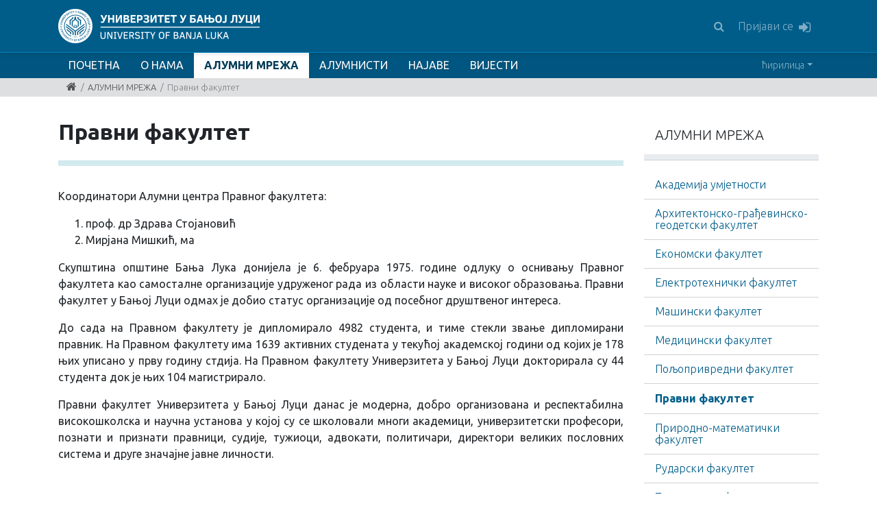

--- FILE ---
content_type: text/html; charset=utf-8
request_url: https://alumni.unibl.org/sr/alumni-mreza/pravni-fakultet
body_size: 4537
content:
<!DOCTYPE html><!--[if lt IE 7]><html class='ie ie6 lt-ie9 lt-ie8 lt-ie7' lang="sr"><![endif]--><!--[if IE 7]><html class='ie ie7 lt-ie9 lt-ie8' lang="sr"><![endif]--><!--[if IE 8]><html class='ie ie8 lt-ie9' lang="sr"><![endif]--><!--[if IE 9]><html class='ie ie9' lang="sr"><![endif]--><!--[if (gte IE 9)|!(IE)]<!--><html class="no-js" lang="sr"><!--<![endif]--><head><meta charset="utf-8" /><title>Правни факултет | Алумни</title><meta content="Рачунски центар, Електротехнички факултет, Универзитет у Београду" name="author" /><meta content="width=device-width, initial-scale=1.0" name="viewport" /><link rel="alternate" hreflang="sr-latn" href="/sr-lat/alumni-mreza/pravni-fakultet" /><link rel="shortcut icon" type="image/x-icon" href="/favicon.ico" /><script>html = document.getElementsByTagName('html')[0]
html.className = html.className.replace('no-js', 'js')
LOCALE = 'sr'</script><script>(function(i,s,o,g,r,a,m){i['GoogleAnalyticsObject']=r;i[r]=i[r]||function(){
(i[r].q=i[r].q||[]).push(arguments)},i[r].l=1*new Date();a=s.createElement(o),
m=s.getElementsByTagName(o)[0];a.async=1;a.src=g;m.parentNode.insertBefore(a,m)
})(window,document,'script','//www.google-analytics.com/analytics.js','ga');

ga('create', 'UA-XXX', 'auto');
// ga('send', 'pageview');</script><script>var WebFontConfig = {
  google: {
    families: [ 'Ubuntu:400,300,700:latin,cyrillic' ]
  },
  timeout: 2000
};
(function(){
  var wf = document.createElement("script");
  wf.src = ('https:' == document.location.protocol ? 'https' : 'http') +
    '://ajax.googleapis.com/ajax/libs/webfont/1.5.18/webfont.js';
  wf.async = 'true';
  document.head.appendChild(wf);
})();</script><link rel="stylesheet" media="all" href="/assets/application-192c8b35eef02a7e219ee09149d13ab5b82c04b0d1e3dd5320349d5621f3f16f.css" data-turbolinks-track="reload" /><script src="/assets/application-4f03ee20003b40c6006cedcca1bc978fb8ef87badd6fa9471015fe49fd2f14e8.js" defer="defer" data-turbolinks-track="reload"></script><script src="/packs/korisnik-bundle-76e4e25a3ef29834d8d7.js" defer="defer" data-turbolinks-track="reload"></script><meta name="csrf-param" content="authenticity_token" />
<meta name="csrf-token" content="PE3jnVIT5GLNTXk4DNPU1ncFoCfLlXegjTVpr5XoSGp01G9PoWUfwbrleAtaHeqabH/A0Na0Q/U+demIqzp5Tw==" /><link href="http://www.google-analytics.com" rel="dns-prefetch" /></head><body class="frontend" data-action="strana" data-controller="home"><div id="wrapper"><a href="#nav" id="hamburger"><span></span>Навигација</a><nav class="navbar navbar-dark bg-primary sticky-top"><div class="container"><a id="logo" class="navbar-brand" href="http://www.unibl.org"><span><img alt="Алумни УНИБЛ" src="/assets/logo-16b091f38fc4c380c4501d88ce651e0a5ab5b393a7123789e063fdac06e7e759.png" /></span></a><ul class="navbar-nav ml-auto flex-row"><li class="nav-item"><a class="nav-link" href="/profili"><i class="fa fa-search"></i></a></li><li class="nav-item login"><a class="nav-link" href="/nalog/prijava"><i class="fa fa-sign-in"></i> Пријави се</a></li></ul></div></nav><nav id="nav"><div class="container"><div class="locales-switcher dropdown"><div class="locales-label">pismo:</div> <button aria-expanded="false" aria-haspopup="true" class="btn btn-sm btn-primary dropdown-toggle" data-toggle="dropdown" id="locales" type="button">ћирилица</button><div aria-labelledby="locales" class="dropdown-menu dropdown-menu-right"><a class="dropdown-item sr active" data-turbolinks="false" href="/sr/alumni-mreza/pravni-fakultet">ћирилица</a><a class="dropdown-item sr-lat" data-turbolinks="false" href="/sr-lat/alumni-mreza/pravni-fakultet">latinica</a></div></div>
<ul class="nav-strane"><li><a href="/">ПОЧЕТНА</a><li><a href="/sr/o-nama">О НАМА</a><ul class="nav-strane-1"><li><a href="/sr/o-nama/misija">Мисија</a><li><a href="/sr/o-nama/vizija-i-cilj">Визија и циљ</a><li><a href="/sr/o-nama/koordinator-alumni-centra">Координатор</a><li><a href="/sr/o-nama/saradnici-i-partneri">Сарадници и партнери</a><li><a href="/sr/o-nama/istrazivanja-i-projekti">Истраживања и пројекти</a><li><a href="/sr/o-nama/fotogalerija">Фотогалерија</a><li><a href="/sr/o-nama/kontakt">Контакт</a></ul><li><a href="/sr/alumni-mreza">АЛУМНИ МРЕЖА</a><ul class="nav-strane-1"><li><a href="/sr/alumni-mreza/akademija-umjetnosti">Академија умјетности</a><li><a href="/sr/alumni-mreza/arhitektonsko-gradjevinsko-geodetski-fakultet">Архитектонско-грађевинскo-геодетски факултет</a><li><a href="/sr/alumni-mreza/ekonomski-fakultet">Економски факултет</a><li><a href="/sr/alumni-mreza/elektrotehnicki-fakultet">Електротехнички факултет</a><li><a href="/sr/alumni-mreza/masinski-fakultet">Машински факултет</a><li><a href="/sr/alumni-mreza/medicinski-fakultet">Медицински факултет</a><li><a href="/sr/alumni-mreza/poljoprivredni-fakultet">Пољопривредни факултет</a><li><a href="/sr/alumni-mreza/pravni-fakultet">Правни факултет</a><li><a href="/sr/alumni-mreza/prirodno-matematicki-fakultet">Природно-математички факултет</a><li><a href="/sr/alumni-mreza/rudarski-fakultet">Рударски факултет</a><li><a href="/sr/alumni-mreza/tehnoloski-fakultet">Технолошки факултет</a><li><a href="/sr/alumni-mreza/fakultet-bezbjednosnih-nauka">Факултет безбједносних наука</a><li><a href="/sr/alumni-mreza/fakultet-politickih-nauka">Факултет политичких наука</a><li><a href="/sr/alumni-mreza/fakultet-fizickog-vaspitanja-i-sporta">Факултет физичког васпитања и спорта</a><li><a href="/sr/alumni-mreza/filoloski-fakultet">Филолошки факултет</a><li><a href="/sr/alumni-mreza/filozofski-fakultet">Филозофски факултет</a><li><a href="/sr/alumni-mreza/sumarski-fakultet">Шумарски факултет</a></ul><li><a href="/profili">АЛУМНИСТИ</a><li><a href="/sr/najave">НАЈАВЕ</a><li><a href="/sr/vesti">ВИЈЕСТИ</a><ul class="nav-strane-1"><li><a href="http://alumni.unibl.org/sr/vesti?q%5Bza_jednu_od_kategorija%5D=314">Конкурси за посао</a></ul></ul></div></nav><div id="breadcrumbs"><div class="container"><ol class="breadcrumb"><li><a href="/"><i class="fa fa-home"></i> <span class="root-label">Насловна</span></a></li><li><a href="/sr/alumni-mreza">АЛУМНИ МРЕЖА</a></li><li class="active">Правни факултет</li></ol></div></div><main id="main"><div class="container"><div class="strana-wrap strana-wrap-sidebar"><div class="sidebar-wrap"><div class="sidebar"><h3>АЛУМНИ МРЕЖА</h3><nav><ul><li><a href="/sr/alumni-mreza/akademija-umjetnosti">Академија умјетности</a></li><li><a href="/sr/alumni-mreza/arhitektonsko-gradjevinsko-geodetski-fakultet">Архитектонско-грађевинскo-геодетски факултет</a></li><li><a href="/sr/alumni-mreza/ekonomski-fakultet">Економски факултет</a></li><li><a href="/sr/alumni-mreza/elektrotehnicki-fakultet">Електротехнички факултет</a></li><li><a href="/sr/alumni-mreza/masinski-fakultet">Машински факултет</a></li><li><a href="/sr/alumni-mreza/medicinski-fakultet">Медицински факултет</a></li><li><a href="/sr/alumni-mreza/poljoprivredni-fakultet">Пољопривредни факултет</a></li><li><a href="/sr/alumni-mreza/pravni-fakultet">Правни факултет</a></li><li><a href="/sr/alumni-mreza/prirodno-matematicki-fakultet">Природно-математички факултет</a></li><li><a href="/sr/alumni-mreza/rudarski-fakultet">Рударски факултет</a></li><li><a href="/sr/alumni-mreza/tehnoloski-fakultet">Технолошки факултет</a></li><li><a href="/sr/alumni-mreza/fakultet-bezbjednosnih-nauka">Факултет безбједносних наука</a></li><li><a href="/sr/alumni-mreza/fakultet-politickih-nauka">Факултет политичких наука</a></li><li><a href="/sr/alumni-mreza/fakultet-fizickog-vaspitanja-i-sporta">Факултет физичког васпитања и спорта</a></li><li><a href="/sr/alumni-mreza/filoloski-fakultet">Филолошки факултет</a></li><li><a href="/sr/alumni-mreza/filozofski-fakultet">Филозофски факултет</a></li><li><a href="/sr/alumni-mreza/sumarski-fakultet">Шумарски факултет</a></li></ul></nav></div></div><div class="strana"><div class="strana-header"><h1>Правни факултет</h1></div><div class="strana-body"><p>Координатори Алумни центра Правног факултета:</p>

<ol>
	<li>проф. др Здрава Стојановић</li>
	<li>Мирјана Мишкић, ма</li>
</ol>

<p style="text-align: justify;">Скупштина општине Бања Лука донијела је&nbsp;6. фебруара 1975.&nbsp;године&nbsp;одлуку о оснивању Правног факултета&nbsp;као самосталне организације удруженог рада из области науке и високог образовања. Правни факултет у Бањој Луци одмах је добио статус организације од посебног друштвеног интереса.</p>

<p style="text-align: justify;">До сада на Правном факултету је дипломирало 4982 студента, и тиме стекли звање дипломирани правник. На Правном факултету има 1639 активних студената у текућој академској години од којих је 178 њих уписано у прву годину стдија. На Правном факултету Универзитета у Бањој Луци докторирала су 44 студента док је њих 104 магистрирало.</p>

<p style="text-align: justify;">Правни факултет Универзитета у Бањој Луци данас је модерна, добро организована и респектабилна високошколска и научна установа у којој су се школовали многи академици, универзитетски професори, познати и признати правници, судије, тужиоци, адвокати, политичари, директори великих пословних система и друге значајне јавне личности.</p>
</div></div></div></div></main><footer id="footer"><div class="container"><div class="logo"><img alt="Алумни УНИБЛ logo" width="100px" height="100px" src="/assets/logo-inv-853375a7310517f25b77023ed4b7c307623bf06cee1afbf2cd076201352ace73.svg" /></div><address class="vcard"><div class="adr"><div class="locality-area">Универзитетски град</div><div></div><div class="adresa"><span class="street-address">Булевар војводе Петра Бојовића 1А</span>, <span class="postal-code">78000</span>, <span class="locality">Бања Лука</span>, <span class="country-name">Република Српска</span></div><div></div><div class="kontakt"><span class="email"><a href="&#109;&#97;&#105;&#108;&#116;&#111;&#58;%69%6e%66%6f@%75%6e%69%62%6c.%6f%72%67"><i class="fa fa-envelope"></i> info@unibl.org</a></span> <span class="phone"><i class="fa fa-phone"></i> +387 51 321 171</span> <span class="fax"><i class="fa fa-fax"></i> +387 51 315 694</span></div><div class="pic">PIC број: 995591705</div></div></address><ul id="socijalni"><li><a class="map youtube" href="/uni/sajt/mapa/" target="_blank"><i class="fa fa-map-marker"></i><span>Mapa</span></a></li><li><a class="facebook" href="https://www.facebook.com/unibl.org/" rel="external" target="_blank"><i class="fa fa-facebook"></i><span>Facebook</span></a></li><li><a class="youtube" href="https://www.youtube.com/user/UniverzitetBL" rel="external" target="_blank"><i class="fa fa-youtube"></i><span>YouTube</span></a></li><li><a class="linkedin" href="https://ba.linkedin.com/company/univerzitetubanjojluci" rel="external" target="_blank"><i class="fa fa-linkedin"></i><span>LinkedIn</span></a></li><li><a class="twitter" href="https://twitter.com/#!/UniverzitetBL" rel="external" target="_blank"><span>Twitter</span></a></li><li><a class="instagram" href="https://www.instagram.com/unibl/" rel="external" target="_blank"><i class="fa fa-instagram"></i><span>Instagram</span></a></li></ul></div><div id="footer2"><div class="container"><ul class="baneri"><li><a href="https://ba.jooble.org/posao/Banja-Luka?main"><img alt="Jooble.org" src="/uploads/attachment/baner/21/thumb_logo_za_Unibl.png" /></a></li><li><a href="https://ba.jooble.org/"></a></li></ul><div id="copyright"> 2026 &copy; Алумни УНИБЛ</div></div></div></footer></div></body></html>